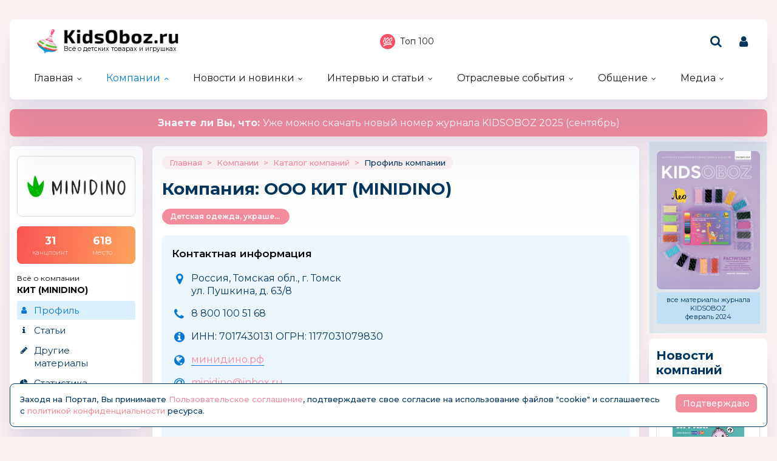

--- FILE ---
content_type: text/html; charset=windows-1251
request_url: https://kidsoboz.ru/firms/?view=829710
body_size: 13341
content:
<!DOCTYPE html>
<html><head>
	<title>КИТ (MINIDINO) - Что же такое МINIDINO? Так ненавязчиво и просто мы назвали свой бренд необычной, но функциональной детской одежды.

Все начиналось...</title>
	<meta http-equiv="content-language" content="ru"/>
	<meta http-equiv="Content-Type" content="text/html; charset=windows-1251"/>
	<meta name="viewport" content="width=device-width, initial-scale=1"/>
	<meta http-equiv="X-UA-Compatible" content="ie=edge"/>
	<meta name="description" content="Что же такое МINIDINO? Так ненавязчиво и просто мы назвали свой бренд необычной, но функциональной детской одежды.  Все начиналось с производства небольшой партии курток-динозавриков в 2016 году, что..." />
	<meta name="keywords" content="" />	
	<meta property="og:title" content="КИТ (MINIDINO) - Что же такое МINIDINO? Так ненавязчиво и просто мы назвали свой бренд необычной, но функциональной детской одежды.  Все начиналось..." />
	<meta property="og:description" content="Что же такое МINIDINO? Так ненавязчиво и просто мы назвали свой бренд необычной, но функциональной детской одежды.  Все начиналось с производства небольшой партии курток-динозавриков в 2016 году, что" />
            <meta property="vk:image"  content="https://kidsoboz.ru/mediatxt.php?type=vk&txt=%CA%C8%D2+%28MINIDINO%29+-+%D7%F2%EE+%E6%E5+%F2%E0%EA%EE%E5+%CCINIDINO%3F+%D2%E0%EA+%ED%E5%ED%E0%E2%FF%E7%F7%E8%E2%EE+%E8+%EF%F0%EE%F1%F2%EE+%EC%FB+%ED%E0%E7%E2%E0%EB%E8+%F1%E2%EE%E9+%E1%F0%E5%ED%E4+%ED%E5%EE%E1%FB%F7%ED%EE%E9%2C+%ED%EE+%F4%F3%ED%EA%F6%E8%EE%ED%E0%EB%FC%ED%EE%E9+%E4%E5%F2%F1%EA%EE%E9+%EE%E4%E5%E6%E4%FB.++%C2%F1%E5+%ED%E0%F7%E8%ED%E0%EB%EE%F1%FC..." />
	
	<meta name="title" content="КИТ (MINIDINO) - Что же такое МINIDINO? Так ненавязчиво и просто мы назвали свой бренд необычной, но функциональной детской одежды.  Все начиналось..." />
	<meta property="og:url" content="https://kidsoboz.ru/firms/?view=829710" />
	<meta property="og:site_name" content="KidsOboz" />
	<meta property="og:type" content="article" />
	<meta property="og:image" content="https://kidsoboz.ru/mediatxt.php?type=img&txt=%CA%C8%D2+%28MINIDINO%29+-+%D7%F2%EE+%E6%E5+%F2%E0%EA%EE%E5+%CCINIDINO%3F+%D2%E0%EA+%ED%E5%ED%E0%E2%FF%E7%F7%E8%E2%EE+%E8+%EF%F0%EE%F1%F2%EE+%EC%FB+%ED%E0%E7%E2%E0%EB%E8+%F1%E2%EE%E9+%E1%F0%E5%ED%E4+%ED%E5%EE%E1%FB%F7%ED%EE%E9%2C+%ED%EE+%F4%F3%ED%EA%F6%E8%EE%ED%E0%EB%FC%ED%EE%E9+%E4%E5%F2%F1%EA%EE%E9+%EE%E4%E5%E6%E4%FB.++%C2%F1%E5+%ED%E0%F7%E8%ED%E0%EB%EE%F1%FC..." /><link rel="https://kidsoboz.ru/mediatxt.php?type=img&txt=%CA%C8%D2+%28MINIDINO%29+-+%D7%F2%EE+%E6%E5+%F2%E0%EA%EE%E5+%CCINIDINO%3F+%D2%E0%EA+%ED%E5%ED%E0%E2%FF%E7%F7%E8%E2%EE+%E8+%EF%F0%EE%F1%F2%EE+%EC%FB+%ED%E0%E7%E2%E0%EB%E8+%F1%E2%EE%E9+%E1%F0%E5%ED%E4+%ED%E5%EE%E1%FB%F7%ED%EE%E9%2C+%ED%EE+%F4%F3%ED%EA%F6%E8%EE%ED%E0%EB%FC%ED%EE%E9+%E4%E5%F2%F1%EA%EE%E9+%EE%E4%E5%E6%E4%FB.++%C2%F1%E5+%ED%E0%F7%E8%ED%E0%EB%EE%F1%FC..."><meta property="og:image:alt" content="https://kidsoboz.ru/mediatxt.php?type=vk&txt=%CA%C8%D2+%28MINIDINO%29+-+%D7%F2%EE+%E6%E5+%F2%E0%EA%EE%E5+%CCINIDINO%3F+%D2%E0%EA+%ED%E5%ED%E0%E2%FF%E7%F7%E8%E2%EE+%E8+%EF%F0%EE%F1%F2%EE+%EC%FB+%ED%E0%E7%E2%E0%EB%E8+%F1%E2%EE%E9+%E1%F0%E5%ED%E4+%ED%E5%EE%E1%FB%F7%ED%EE%E9%2C+%ED%EE+%F4%F3%ED%EA%F6%E8%EE%ED%E0%EB%FC%ED%EE%E9+%E4%E5%F2%F1%EA%EE%E9+%EE%E4%E5%E6%E4%FB.++%C2%F1%E5+%ED%E0%F7%E8%ED%E0%EB%EE%F1%FC..." />
	<meta property="og:image:width" content="1200" />
	<meta property="og:image:height" content="630" />
	
	<meta name="twitter:site" content="@KidsOboz" />
	<meta name="twitter:creator" content="@KidsOboz" />
	<meta name="twitter:description" content="Что же такое МINIDINO? Так ненавязчиво и просто мы назвали свой бренд необычной, но функциональной детской одежды.  Все начиналось с производства небольшой партии курток-динозавриков в 2016 году, что" />
	
	<meta name="twitter:card" content="summary_large_image" />
	<meta name="twitter:image" content="https://kidsoboz.ru/mediatxt.php?type=twitter&txt=%CA%C8%D2+%28MINIDINO%29+-+%D7%F2%EE+%E6%E5+%F2%E0%EA%EE%E5+%CCINIDINO%3F+%D2%E0%EA+%ED%E5%ED%E0%E2%FF%E7%F7%E8%E2%EE+%E8+%EF%F0%EE%F1%F2%EE+%EC%FB+%ED%E0%E7%E2%E0%EB%E8+%F1%E2%EE%E9+%E1%F0%E5%ED%E4+%ED%E5%EE%E1%FB%F7%ED%EE%E9%2C+%ED%EE+%F4%F3%ED%EA%F6%E8%EE%ED%E0%EB%FC%ED%EE%E9+%E4%E5%F2%F1%EA%EE%E9+%EE%E4%E5%E6%E4%FB.++%C2%F1%E5+%ED%E0%F7%E8%ED%E0%EB%EE%F1%FC..." />
	
	<meta itemprop="name" content="КИТ (MINIDINO) - Что же такое МINIDINO? Так ненавязчиво и просто мы назвали свой бренд необычной, но функциональной детской одежды.  Все начиналось...">
    <meta itemprop="description" content="Что же такое МINIDINO? Так ненавязчиво и просто мы назвали свой бренд необычной, но функциональной детской одежды.  Все начиналось с производства небольшой партии курток-динозавриков в 2016 году, что">
	
	<link rel="canonical" href="https://kidsoboz.ru/firms/?view=829710" />
	
	<meta name="theme-color" content="#ff9cac"/>
	<meta name="msapplication-navbutton-color" content="#ff9cac"/>
	<meta name="apple-mobile-web-app-status-bar-style" content="#ff9cac"/>
	
	<link rel="apple-touch-icon" href="https://kidsoboz.ru/favicon.ico">
	<link rel="icon" href="https://kidsoboz.ru/favicon.ico">
	<!--[if IE]><link rel="shortcut icon" href="https://kidsoboz.ru/favicon.ico"><![endif]-->
	<!-- IE10 -->
	<meta name="msapplication-TileColor" content="#2d89ef">
	<meta name="msapplication-TileImage" content="https://kidsoboz.ru/favicon.ico">
	
	
	<link rel="preconnect" href="https://rating.kidsoboz.ru">
	
	<link rel="preconnect" href="https://fonts.googleapis.com">
	<link rel="preconnect" href="https://fonts.gstatic.com" crossorigin>
	<link href="https://fonts.googleapis.com/css2?family=Montserrat:ital,wght@0,400;0,500;0,600;0,700;1,400;1,500;1,600;1,700&display=swap" rel="stylesheet">
	
	<link rel="preload" href="/src/css/fontawesome-6.6.0/webfonts/fa-solid-900.woff2" as="font" crossorigin/>
	<link rel="preload" href="/src/css/fontawesome-6.6.0/css/fontawesome-custom.css" as="style"/><link href="/src/css/fontawesome-6.6.0/css/fontawesome-custom.css" type="text/css" rel="stylesheet"/>
	<link rel="preload" href="/src/css/fontawesome-6.6.0/css/solid.min.css" as="style"/><link href="/src/css/fontawesome-6.6.0/css/solid.min.css" type="text/css" rel="stylesheet"/>
	<link rel="preload" href="/src/css/font-awesome/fonts/fontawesome-webfont.woff2?v=4.7.0" as="font" crossorigin/>
	<link rel="preload" href="/src/css/font-awesome/webfonts/top-100.svg" as="image"/>
	<link rel="preload" href="/src/css/font-awesome/webfonts/analytics-white.svg" as="image"/>
	<link rel="preload" href="/src/css/font-awesome/css/font-awesome.min.css" as="style"/><link href="/src/css/font-awesome/css/font-awesome.min.css" type="text/css" rel="stylesheet"/>
	<link rel="preload" href="/src/css/animated.css?v=26866" as="style"/><link href="/src/css/animated.css?v=26866" type="text/css" rel="stylesheet"/>
	<link rel="preload" href="/src/js/fotorama/fotorama.css?v=17900" as="style"/><link href="/src/js/fotorama/fotorama.css?v=17900" type="text/css" rel="stylesheet"/>
	<link rel="preload" href="/src/css/style-core.css?v=52100" as="style"/><link href="/src/css/style-core.css?v=52100" type="text/css" rel="stylesheet" charset="utf-8"/>
	<link rel="preload" href="/src/css/style.css?v=87978" as="style"/><link href="/src/css/style.css?v=87978" type="text/css" rel="stylesheet" charset="utf-8"/>
	<link rel="preload" href="/src/css/style-oldstyle.css?v=52629" as="style"/><link href="/src/css/style-oldstyle.css?v=52629" type="text/css" rel="stylesheet" charset="utf-8"/>
	
	<link rel="preload" href="/src/js/jquery-migrate-cookie.js" as="script"/><script src="/src/js/jquery-migrate-cookie.js" type="text/javascript"></script><script src="/src/js/golosa.js" type="text/javascript"></script>
	<link rel="preload" href="/src/css/style-2.css?v=3827" as="style"/><link href="/src/css/style-2.css?v=3827" type="text/css" rel="stylesheet"/>
	<script src="/src/js/addForm.js?v=968" type="text/javascript"></script>
	<script src="/src/js/popup.js?v=3241" type="text/javascript"></script>

	<!-- Подключение скрипта для подсчета рейтинга компаний -->
	<link rel='stylesheet' type='text/css' href='/src/js/jqplot/jquery.jqplot.min.css' />
	<!--[if lt IE 9]><script language='javascript' type='text/javascript' src='/src/js/jqplot/excanvas.min.js'></script><![endif]-->
	<script language='javascript' type='text/javascript' src='/src/js/jqplot/jquery.jqplot.min.js'></script>
	<script language='javascript' type='text/javascript' src='/src/js/jqplot/jqplot.highlighter.min.js'></script>
	<script language='javascript' type='text/javascript' src='/src/js/jqplot/jqplot.cursor.min.js'></script>
	<script language='javascript' type='text/javascript' src='/src/js/jqplot/jqplot.dateAxisRenderer.min.js'></script>
	<script language='javascript' type='text/javascript' src='/src/js/jqplot/jqplot.canvasTextRenderer.min.js'></script>
	<script language='javascript' type='text/javascript' src='/src/js/jqplot/jqplot.canvasAxisTickRenderer.min.js'></script>
	
	

	<!-- Подключение 2Gis карт -->
	<script src="https://maps.api.2gis.ru/2.0/loader.js"></script>
	<link href="https://kidsoboz.ru/src/js/2gis/MarkerCluster.css" rel="stylesheet" />
	<link href="https://kidsoboz.ru/src/js/2gis/MarkerCluster.Default.css" rel="stylesheet" />
	<script src="https://kidsoboz.ru/src/js/2gis/cluster_realworld.js"></script>
	<script src="https://kidsoboz.ru/src/js/2gis/2gis_init.js?v=2.1.0.21" type="text/javascript"></script>
	
	<link href="/src/css/style-firm-profile.css" type="text/css" rel="stylesheet"/><link href="/src/css/style-forms-2.css" type="text/css" rel="stylesheet"/>

</head>
<body class="kidsoboz no-login">
	<div class="body-conteiner site_container"><div class="body site_container">
		<div class="ban-cont ban-top"></div>		
		<header class="header-conteiner -conteiner--1">
			<div class="header -list-inline-and-media">
				<div class="header-left">
					<a href="/" class="header-logo">
						Всё о детских товарах и игрушках
					</a>
				</div><div class="header-center media-hide-important">
					<div class="header-icons -list-inline-and-media">
						<a href="/firms/user_top100/" target="_blank"><i class="fa fa-top-100 header-top-100"></i>Топ 100</a>
					</div>
				
				</div><div class="header-right -list-inline-and-media">
					<div class="header-search">
						<form target="_top" action="/search.php" method="get" enctype="multipart/form-data">							
							<button class="header-search-button"><i class="fa fa-search"></i></button>
							<div class="header-search-input-conteiner"><i class="fa fa-close header-search-close"></i><input type="text" name="search" value="" class="header-search-input" placeholder="Поиск по сайту..."></div>
						</form>
					</div>
					<div class="header-user">
						
			<a href="/control/" class="-toggle-class header-user-name" data-closest=".header-user" data-find=".logined-form-conteiner" data-class="act"><i class="fa fa-user header-add-user"></i></a>

			<div class="logined-form-conteiner">
				<i class="-conteiner-close -toggle-class" data-closest=".logined-form-conteiner" data-class="act"></i>

				<div class="-conteiner--1 logined-form -absolute-center-center -max-width-400">
					<i class="fa fa-close -close -toggle-class" data-closest=".logined-form-conteiner" data-class="act"></i>

					<b class="conteiner-title">Вход на портал</b>
					<p>Введите данные для входа на портал</p>
					<div class="form-style">
						<form action="/control/" method="post" enctype="multipart/form-data">
							<input type="hidden" name="aURL" value="/">
							<input type="text" name="login_name" placeholder="Email или login">
							<input type="password" name="login_pwd" placeholder="Пароль">
							<input type="submit" value="Войти" name="enter">
						</form>
					</div>
					<a href="/control/?password=recover">Не можете войти?</a>
					<div class="logined-form-footer">
						<a href="/rules/" class="-button-2">Регистрация компании</a></div>
				</div>
			</div>
		
					</div>
					<div class="media-menu media-show-inline-important">
						<i class="fa fa-bars -toggle-class" data-class="act" data-closest=".header-conteiner" data-find=".menu" data-overflow-hidden="1"></i>
					</div>
				</div>
			</div>
			<nav class="menu">
				<i class="fa fa-close menu-close media-show-important -toggle-class" data-class="act" data-closest=".menu" data-overflow-hidden="1"></i>
				<a href="/" class="header-logo media-show-important">
					Всё о детских товарах и игрушках
				</a>
				<ul><li class="sub"><a href='/' class=''>Главная</a><ul><li><a href='/tm/'>Каталог детских брендов</a></li></ul></li><li class="sub cur"><a href='/firms/' class=''>Компании</a><ul><li class='cur'><a href='/firms/'>Каталог компаний</a></li><li><a href='/firms_new.php'>Новые абоненты</a></li><li><a href='/TopActivity/'>Рейтинг publicity</a></li><li><a href='/firms_rating.php'>Рейтинг компаний</a></li><li><a href='/defaulters/'>Недобросовестные партнеры</a></li></ul></li><li class="sub"><a href='/news.php?grp=6' class=''>Новости и новинки</a><ul><li><a href='/news.php?grp=6'>Новости отрасли</a></li><li><a href='/news.php?grp=1'>Новости компаний</a></li><li><a href='/news.php?grp=4'>Новинки компаний</a></li><li><a href='/news.php?grp=5'>Акции и конкурсы</a></li><li><a href='/news_rating.php'>Рейтинг новостей</a></li><li><a href='https://kidsoboz.ru/news/kidsoboz2018/'>Журнал KIDSOBOZ</a></li></ul></li><li class="sub"><a href='https://kidsoboz.ru/article.php?grp=1' class=''>Интервью и статьи</a><ul><li><a href='https://kidsoboz.ru/article.php?grp=2'>Актуальный разговор</a></li><li><a href='https://kidsoboz.ru/article.php?grp=1'>Статьи</a></li></ul></li><li class="sub"><a href='/expo/' class=''>Отраслевые события</a><ul><li><a href='/expo/'>Предстоящие события</a></li><li><a href='/expo/pastevents/'>Прошедшие события</a></li></ul></li><li class="sub"><a href='/talks.php' class=''>Общение</a><ul><li><a href='/talks.php'>Форум</a></li><li><a href='/expert/'>Эксперты</a></li><li><a href='/blog.php'>Блоги</a></li><li><a href='/birthday.php'>Именинники</a></li></ul></li><li class="sub"><a href='/tv/' class=''>Медиа</a><ul><li><a href='/tv/'>Кидзобоз-ТВ</a></li><li><a href='/art/853597/'>Наш журнал</a></li></ul></li></ul><div class="header-icons menu-icons media-show-important"><a href="/firms/user_top100/" target="_blank"><i class="fa fa-top-100 header-top-100"></i>Топ 100</a></div><div class="header-admin-tel media-show-important"><a href="tel:89036732209">+7 903 673-22-09</a>
<div><a href="mailto:oleg.safronov@kidsoboz.ru">администратор портала</a></div></div>
			</nav>
		</header>
		
		<div class="important-text-slider -conteiner--2"><ul class="-list-inline-and-media"><li class="act"><span><a href='https://kanzoboz.ru/data/uploads/ALL_MAGAZINE/KIDSOBOZ_Magazine_2025.pdf'><b>Знаете ли Вы, что: </b> Уже можно скачать новый номер журнала KIDSOBOZ 2025 (сентябрь)</a></span></li></ul></div>
		<main>
			<div class="main -list-inline secondary user-inited"><div class="left leftright"><div class="-conteiner--1 firm-menu-conteiner"><div class="firm-menu-block"><!-- Obj Menu --><div class="firm-menu-logo-conteiner"><a href='/firms/?view=829710' class="firm-logo -img-contain"style="background-image: url(/data/images/829710.png); background-color: #fff"></a></div><a href='/firms_rating.php?rate=829710' class="firm-points-conteiner -cnt--2i"><div class="firm-points-cnt"><b>31</b><div>канцпоинт</div></div><div class="firm-points-pos"><b>618</b><div>место</div></div></a><div class='firm-menu-name'><a href='/firms/?view=829710'><div>Всё о компании</div><b>КИТ (MINIDINO)</b></a></div><div class='menu_tm'><div class='tm_prof cur'><b>&nbsp;</b><a href='/firms/?view=829710'>Профиль</a></div><div class='tm_arti'><b>&nbsp;</b><a href='/firms/?article=829710&grp=1'>Статьи</a></div><div class='tm_nonews'><b>&nbsp;</b><a href='/firms/?news=829710&nogrp'>Другие материалы</a></div><div class='tm_stat'><b>&nbsp;</b><a href='/firms_rating.php?rate=829710'>Статистика<span>(31 Kidsпоинтов)</span></a></div><div class='tm_cont'><b>&nbsp;</b><a href='/firms/?contacts=829710'>Контакты</a></div></div></div><i class="menu_tm-show -chevron-down-button fa fa-chevron-down -toggle-class media-show" data-class="-show" data-closest=".firm-menu-conteiner"></i></div><div class="-conteiner--1"><div class="items-list-conteiner photo-list -slider-ajax" data-url="/api-get-block/?get-gallery-rand&limit=1" data-pages-max=""><b class="conteiner-title">Случайное KidsФото</b><div class="-slider-conteiner"><ul class="items-list -list"><li><a href='/firms/kidsoboz/photos/368/#heaa7450f86204dd0a19b0181e2b7744e'><i class="-img -data-bg-img" data-bg-img="/data/firms_img_groups/1/368/n/th/15397_thhhh.jpg" title="Выставка &quot;Мир Детства-2025&quot;"><i class="-img-contain -data-bg-img" data-bg-img="/data/firms_img_groups/1/368/n/th/15397_thhhh.jpg"></i><span class="-img-contain -data-bg-img" data-bg-img="https://kidsoboz.ru/data/images/1_th.png" title="KidsOboz.ru"></span></i><div><b title="Выставка &quot;Мир Детства-2025&quot;">Выставка "Мир Детства-2025"</b></div></a></li></ul></div><div class="-pages -slider-pn -bottom"><i class="fa fa-angle-left -button -prev" title="Показать предыдущие"></i><i class="fa fa-angle-right -button -next" title="Показать ещё"></i></div></div></div><div class="-conteiner--1"><div class="items-list-conteiner -pages-top -slider-ajax -slider-tabs tm-slider -hide-center-tabs -pn-bottom"><div class="-slider-pages-conteiner -list-inline -row-3 "><div class="left"><a href='/tm/' class="conteiner-title">Торговые марки</a></div><div class="center"><div class="-buttons-slider -slider-tabs-list"><span class="-tab -tab-1 cur" data-tab="1" data-url="">Канцелярские торговые марки</span></div></div><div class="right media-hide-important"><div class="-pages -slider-pn"><i class="fa fa-angle-left -button -prev" title="Показать предыдущие"></i><i class="fa fa-angle-right -button -next" title="Показать ещё"></i></div></div></div><div class="-slider-conteiner-tabs"><div class="-slider-conteiner -tab -tab-1 cur"><ul class="discount-list tm-list items-list -list-inline -cnt-1"><li><a href='/tm/?id=487632'><i class="-img -data-bg-img" data-bg-img="/data/images/487632.jpg" title="Pintoo"><i class="-img-contain -data-bg-img" data-bg-img="/data/images/487632.jpg"></i></i><div><b title="Pintoo">Pintoo</b></div></a></li><li><a href='/tm/?id=487562'><i class="-img -data-bg-img" data-bg-img="/data/images/487562.jpg" title="Makin’s"><i class="-img-contain -data-bg-img" data-bg-img="/data/images/487562.jpg"></i></i><div><b title="Makin’s">Makin’s</b></div></a></li></ul><ul class="discount-list tm-list items-list -list-inline -cnt-1"><li><a href='/tm/?id=487692'><i class="-img -data-bg-img" data-bg-img="/data/images/487692.jpg" title="BOMBUS"><i class="-img-contain -data-bg-img" data-bg-img="/data/images/487692.jpg"></i></i><div><b title="BOMBUS">BOMBUS</b><div>Россия</div></div></a></li><li><a href='/tm/?id=487657'><i class="-img -data-bg-img" data-bg-img="/data/images/487657.jpg" title="Краснокамская игрушка"><i class="-img-contain -data-bg-img" data-bg-img="/data/images/487657.jpg"></i></i><div><b title="Краснокамская игрушка">Краснокамская игрушка</b></div></a></li></ul><ul class="discount-list tm-list items-list -list-inline -cnt-1"><li><a href='/tm/?id=487314'><i class="-img -data-bg-img" data-bg-img="/data/images/487314.jpg" title="PEPPY®"><i class="-img-contain -data-bg-img" data-bg-img="/data/images/487314.jpg"></i></i><div><b title="PEPPY®">PEPPY®</b><div>Китай</div></div></a></li><li><a href='/tm/?id=487880'><i class="-img -data-bg-img" data-bg-img="/data/images/487880.gif" title="LittleLife"><i class="-img-contain -data-bg-img" data-bg-img="/data/images/487880.gif"></i></i><div><b title="LittleLife">LittleLife</b><div>Великобритания</div></div></a></li></ul><ul class="discount-list tm-list items-list -list-inline -cnt-1"><li><a href='/tm/?id=487393'><i class="-img -data-bg-img" data-bg-img="/data/images/487393.jpg" title="Constructive Eating"><i class="-img-contain -data-bg-img" data-bg-img="/data/images/487393.jpg"></i></i><div><b title="Constructive Eating">Constructive Eating</b></div></a></li><li><a href='/tm/?id=487666'><i class="-img -data-bg-img" data-bg-img="/data/images/487666.jpg" title="ТПК «Пчёлка»"><i class="-img-contain -data-bg-img" data-bg-img="/data/images/487666.jpg"></i></i><div><b title="ТПК «Пчёлка»">ТПК «Пчёлка»</b></div></a></li></ul><ul class="discount-list tm-list items-list -list-inline -cnt-1"><li><a href='/tm/?id=487226'><i class="-img -data-bg-img" data-bg-img="/data/images/487226.jpg" title="Arsenal"><i class="-img-contain -data-bg-img" data-bg-img="/data/images/487226.jpg"></i></i><div><b title="Arsenal">Arsenal</b></div></a></li><li><a href='/tm/?id=487434'><i class="-img -data-bg-img" data-bg-img="/data/images/487434.jpg" title="Juda Toys Industrial Co.,Ltd"><i class="-img-contain -data-bg-img" data-bg-img="/data/images/487434.jpg"></i></i><div><b title="Juda Toys Industrial Co.,Ltd">Juda Toys Industrial Co.,Ltd</b></div></a></li></ul><ul class="discount-list tm-list items-list -list-inline -cnt-1"><li><a href='/tm/?id=502205'><i class="-img -data-bg-img" data-bg-img="/data/images/502205.png" title="IZIPIZI"><i class="-img-contain -data-bg-img" data-bg-img="/data/images/502205.png"></i></i><div><b title="IZIPIZI">IZIPIZI</b><div>Франция</div></div></a></li><li><a href='/tm/?id=487515'><i class="-img -data-bg-img" data-bg-img="/data/images/487515.jpg" title="KARLSBACH"><i class="-img-contain -data-bg-img" data-bg-img="/data/images/487515.jpg"></i></i><div><b title="KARLSBACH">KARLSBACH</b></div></a></li></ul><ul class="discount-list tm-list items-list -list-inline -cnt-1"><li><a href='/tm/?id=487540'><i class="-img -data-bg-img" data-bg-img="/data/images/487540.jpg" title="Fortuna Game Equipment"><i class="-img-contain -data-bg-img" data-bg-img="/data/images/487540.jpg"></i></i><div><b title="Fortuna Game Equipment">Fortuna Game Equipment</b></div></a></li><li><a href='/tm/?id=487702'><i class="-img -data-bg-img" data-bg-img="/data/images/487702.jpg" title="Красная звезда"><i class="-img-contain -data-bg-img" data-bg-img="/data/images/487702.jpg"></i></i><div><b title="Красная звезда">Красная звезда</b></div></a></li></ul><ul class="discount-list tm-list items-list -list-inline -cnt-1"><li><a href='/tm/?id=499292'><i class="-img -data-bg-img" data-bg-img="/data/images/499292.png" title="Смешарики. Легенда о Золотом Драконе"><i class="-img-contain -data-bg-img" data-bg-img="/data/images/499292.png"></i></i><div><b title="Смешарики. Легенда о Золотом Драконе">Смешарики. Легенда о Золотом Драконе</b><div>Россия</div></div></a></li><li><a href='/tm/?id=765024'><i class="-img -data-bg-img" data-bg-img="/data/images/765024.png" title="Дракошия"><i class="-img-contain -data-bg-img" data-bg-img="/data/images/765024.png"></i></i><div><b title="Дракошия">Дракошия</b><div>Россия</div></div></a></li></ul><ul class="discount-list tm-list items-list -list-inline -cnt-1"><li><a href='/tm/?id=487552'><i class="-img -data-bg-img" data-bg-img="/data/images/487552.jpg" title="SWEET ORNAMENT"><i class="-img-contain -data-bg-img" data-bg-img="/data/images/487552.jpg"></i></i><div><b title="SWEET ORNAMENT">SWEET ORNAMENT</b></div></a></li><li><a href='/tm/?id=487556'><i class="-img -data-bg-img" data-bg-img="/data/images/487556.jpg" title="ComfortBaby"><i class="-img-contain -data-bg-img" data-bg-img="/data/images/487556.jpg"></i></i><div><b title="ComfortBaby">ComfortBaby</b></div></a></li></ul><ul class="discount-list tm-list items-list -list-inline -cnt-1"><li><a href='/tm/?id=487396'><i class="-img -data-bg-img" data-bg-img="/data/images/487396.jpg" title="Make My Day"><i class="-img-contain -data-bg-img" data-bg-img="/data/images/487396.jpg"></i></i><div><b title="Make My Day">Make My Day</b><div>США</div></div></a></li><li><a href='/tm/?id=487301'><i class="-img -data-bg-img" data-bg-img="/data/images/487301.jpg" title="Disney"><i class="-img-contain -data-bg-img" data-bg-img="/data/images/487301.jpg"></i></i><div><b title="Disney">Disney</b></div></a></li></ul></div></div><div class="-pages -slider-pn -slider-pn-botton media-show"><i class="fa fa-angle-left -button -prev" title="Показать предыдущие"></i><i class="fa fa-angle-right -button -next" title="Показать ещё"></i></div></div></div><div><table cellpadding='0' cellspacing='0' width='100%' border='0' style='padding-bottom: 5px;'><tr><td valign='top'><a href='https://kidsoboz.ru/special.php' class='stitle'>Спецпредложения</a></td></tr></table>
<table border='0' cellspacing='0' cellpadding='1' align='center'>
<tr><td valign='top' width='22%' align='center'><table border='0' cellspacing='0' cellpadding='0'>
<tr><td height='156' align='center' class='rec_nt' valign='top'><table border='0' cellspacing='0' cellpadding='0' width='100%'>
<tr><td align='center'><a href='https://kidsoboz.ru/special.php?view=66424' class='mtxt' title='Светильник-раскраска,' style='text-decoration:none; font-weight:normal; outline:none;' onfocus='this.blur()'>Светильник-раскраска,</a></td></tr><tr><td align='center' height='126'><div style='position:relative; height:0px; width:120px; top:0px; z-index:10;' align='right'><a href='https://kidsoboz.ru/special.php?view=66424' class='mtxt' title='Светильник-раскраска,' style='text-decoration:none; font-weight:normal; outline:none;' onfocus='this.blur()'><IMG src="https://kidsoboz.ru/data/images/746_thh" width="50" height="50" border=0 alt="Светильник-раскраска," title="Светильник-раскраска,"></a></div><a href='https://kidsoboz.ru/special.php?view=66424' class='mtxt' title='Светильник-раскраска,' style='text-decoration:none; font-weight:normal; outline:none;' onfocus='this.blur()'><IMG src="https://kidsoboz.ru/data/images/trade/66424_thh.jpg" width="120" height="120" border=0 alt="Светильник-раскраска," title="Светильник-раскраска,"></a></td></tr><tr><td align='center'><a href='https://kidsoboz.ru/special.php?view=66424' class='mtxt' title='Светильник-раскраска,' style='text-decoration:none; font-weight:normal; outline:none;' onfocus='this.blur()'>693 РУБ</a></td></tr><tr><td align='center'></td></tr></table></td></tr></table></td>
</tr><tr><td valign='top' width='22%' align='center'><table border='0' cellspacing='0' cellpadding='0'>
<tr><td height='156' align='center' class='rec_nt' valign='top'><table border='0' cellspacing='0' cellpadding='0' width='100%'>
<tr><td align='center'><a href='https://kidsoboz.ru/special.php?view=66418' class='mtxt' title='Акварельная краска под' style='text-decoration:none; font-weight:normal; outline:none;' onfocus='this.blur()'>Акварельная краска под</a></td></tr><tr><td align='center' height='126'><div style='position:relative; height:0px; width:120px; top:0px; z-index:10;' align='right'><a href='https://kidsoboz.ru/special.php?view=66418' class='mtxt' title='Акварельная краска под' style='text-decoration:none; font-weight:normal; outline:none;' onfocus='this.blur()'><IMG src="https://kidsoboz.ru/data/images/494371_thh" width="50" height="22" border=0 alt="Акварельная краска под" title="Акварельная краска под"></a></div><a href='https://kidsoboz.ru/special.php?view=66418' class='mtxt' title='Акварельная краска под' style='text-decoration:none; font-weight:normal; outline:none;' onfocus='this.blur()'><IMG src="https://kidsoboz.ru/data/images/trade/66418_thh.jpg" width="108" height="120" border=0 alt="Акварельная краска под" title="Акварельная краска под"></a></td></tr><tr><td align='center'><a href='https://kidsoboz.ru/special.php?view=66418' class='mtxt' title='Акварельная краска под' style='text-decoration:none; font-weight:normal; outline:none;' onfocus='this.blur()'>звоните</a></td></tr><tr><td align='center'></td></tr></table></td></tr></table></td>
</tr><tr><td valign='top' width='22%' align='center'><table border='0' cellspacing='0' cellpadding='0'>
<tr><td height='156' align='center' class='rec_nt' valign='top'><table border='0' cellspacing='0' cellpadding='0' width='100%'>
<tr><td align='center'><a href='https://kidsoboz.ru/special.php?view=66433' class='mtxt' title='BOOMЦена: Летние' style='text-decoration:none; font-weight:normal; outline:none;' onfocus='this.blur()'>BOOMЦена: Летние</a></td></tr><tr><td align='center' height='126'><div style='position:relative; height:0px; width:120px; top:0px; z-index:10;' align='right'><a href='https://kidsoboz.ru/special.php?view=66433' class='mtxt' title='BOOMЦена: Летние' style='text-decoration:none; font-weight:normal; outline:none;' onfocus='this.blur()'><IMG src="https://kidsoboz.ru/data/images/830683_thh" width="50" height="50" border=0 alt="BOOMЦена: Летние" title="BOOMЦена: Летние"></a></div><a href='https://kidsoboz.ru/special.php?view=66433' class='mtxt' title='BOOMЦена: Летние' style='text-decoration:none; font-weight:normal; outline:none;' onfocus='this.blur()'><IMG src="https://kidsoboz.ru/data/images/trade/66433_thh.png" width="120" height="120" border=0 alt="BOOMЦена: Летние" title="BOOMЦена: Летние"></a></td></tr><tr><td align='center'><a href='https://kidsoboz.ru/special.php?view=66433' class='mtxt' title='BOOMЦена: Летние' style='text-decoration:none; font-weight:normal; outline:none;' onfocus='this.blur()'>199 РУБ</a></td></tr><tr><td align='center'></td></tr></table></td></tr></table></td>
</tr></table>
</div><div class="-conteiner--1"><div class="items-list-conteiner -slider-ajax -slider-tabs rating-tabs -style-2 -mini"><div class="-slider-pages-conteiner -list-inline"><div class="left"><b class="conteiner-title">Рейтинг</b></div><div class="right"><a href='/firms_rating.php'>kids-поинты</a><a href='/rating.php' class="-hide">посещений</a></div></div><div class="-buttons-slider -slider-tabs-list -slide-move-deact"><span class="-tab -tab-1 cur -toggle-class" data-tab="1" data-url="" data-closest=".items-list-conteiner" data-find=".-slider-pages-conteiner > .right > a" data-class="-hide">Компаний</span><span class="-tab -tab-2 -toggle-class" data-tab="2" data-url="" data-closest=".items-list-conteiner" data-find=".-slider-pages-conteiner > .right > a" data-class="-hide">Kidsсайтов</span></div><div class="-slider-conteiner-tabs"><div class="-slider-conteiner -tab -tab-1 cur"><ul class="rating-point-list -list"><li><a href='https://kidsoboz.ru/firms_rating.php?rate=486603'><span>1</span><span>Феникс+</span><span>326.00</span><span><i class="-down"></i></span></a></li><li><a href='https://kidsoboz.ru/firms_rating.php?rate=684508'><span>2</span><span>Издательство «Творческий Центр Сфера»</span><span>323.00</span><span><i class="-up"></i></span></a></li><li><a href='https://kidsoboz.ru/firms_rating.php?rate=485212'><span>3</span><span>Группа компаний «Рики»</span><span>307.00</span><span><i class="-up"></i></span></a></li><li><a href='https://kidsoboz.ru/firms_rating.php?rate=652759'><span>4</span><span>ЯРКО</span><span>286.00</span><span><i class="-down"></i></span></a></li><li><a href='https://kidsoboz.ru/firms_rating.php?rate=485083'><span>5</span><span>ВЕСНА</span><span>267.00</span><span><i class="-down"></i></span></a></li><li><a href='https://kidsoboz.ru/firms_rating.php?rate=489009'><span>6</span><span>Союзмультфильм, Киностудия</span><span>244.00</span><span><i class="-up"></i></span></a></li><li><a href='https://kidsoboz.ru/firms_rating.php?rate=484924'><span>7</span><span>Гранд Экспо</span><span>233.00</span><span><i class="-down"></i></span></a></li><li><a href='https://kidsoboz.ru/firms_rating.php?rate=805285'><span>8</span><span>Бангли</span><span>225.00</span><span><i class="-minus"></i></span></a></li><li><a href='https://kidsoboz.ru/firms_rating.php?rate=486456'><span>9</span><span>ЭКСПОЦЕНТР</span><span>212.80</span><span><i class="-down"></i></span></a></li><li><a href='https://kidsoboz.ru/firms_rating.php?rate=480685'><span>10</span><span>"ФК "ФОРУМ"</span><span>212.00</span><span><i class="-down"></i></span></a></li><li><a href='https://kidsoboz.ru/firms_rating.php?rate=489309'><span>11</span><span>РОКСИ (Roxy-Kids)</span><span>190.00</span><span><i class="-up"></i></span></a></li><li><a href='https://kidsoboz.ru/firms_rating.php?rate=491654'><span>12</span><span>MERLION</span><span>189.00</span><span><i class="-down"></i></span></a></li><li><a href='https://kidsoboz.ru/firms_rating.php?rate=488827'><span>13</span><span>Профессиональные выставки</span><span>187.00</span><span><i class="-down"></i></span></a></li><li><a href='https://kidsoboz.ru/firms_rating.php?rate=1183'><span>14</span><span>Я РАСТУ ТОЙЗ</span><span>186.00</span><span><i class="-minus"></i></span></a></li><li><a href='https://kidsoboz.ru/firms_rating.php?rate=485163'><span>15</span><span>Мельница, лицензионное агентство</span><span>184.00</span><span><i class="-minus"></i></span></a></li><li><a href='https://kidsoboz.ru/firms_rating.php?rate=667'><span>16</span><span>Десятое Королевство</span><span>178.00</span><span><i class="-down"></i></span></a></li><li><a href='https://kidsoboz.ru/firms_rating.php?rate=489177'><span>17</span><span>Рельеф-Центр</span><span>176.00</span><span><i class="-up"></i></span></a></li><li><a href='https://kidsoboz.ru/firms_rating.php?rate=488875'><span>18</span><span>Сервис Торг</span><span>172.00</span><span><i class="-minus"></i></span></a></li><li><a href='https://kidsoboz.ru/firms_rating.php?rate=500389'><span>19</span><span>ТМ G&#8242;n’K (Ариадна-96)</span><span>168.00</span><span><i class="-down"></i></span></a></li><li><a href='https://kidsoboz.ru/firms_rating.php?rate=494969'><span>20</span><span>Babymafia (Дипримо)</span><span>168.00</span><span><i class="-down"></i></span></a></li></ul><a href='/firms_rating.php' class="-button -mt16 -w100p">Смотреть все</a></div><div class="-slider-conteiner -tab -tab-2"><ul class="rating-look-list -list"><li><a href='/rating.php#firm486603'><span>1</span><span>Феникс+</span><span><b>540</b></span></a></li></ul><a href='/rating.php' class="-button -mt16 -w100p">Смотреть все</a></div></div></div></div></div><div class="center"><div class="-conteiner--0"><div class="firm-view firm-view-conteiner firm-profile-conteiner"><div class="-conteiner--1"><div class='title_path'><a href='/'>Главная</a><span>></span><a href='/firms/'>Компании</a><span>></span><a href='/firms/'>Каталог компаний</a><span>></span>Профиль компании</div><h1>Компания: ООО КИТ (MINIDINO)</h1><div class='firm-profile'><ul><li><a href='/firms/?grp=4' title="Детская одежда, украшения и аксессуары">Детская одежда, украшения и аксессуары</a></li></ul></div><div class="firm-profile-contacts -conteiner-1"><h4>Контактная информация</h4><ul class="firm-contacts"><li><i class="fa fa-map-marker"></i><span>Россия, Томская обл., г. Томск<br />ул. Пушкина, д. 63/8</span></li><li><i class="fa fa-phone"></i><span>8 800 100 51 68</span></li><li><i class="fa fa-info-circle"></i><span>ИНН: 7017430131 ОГРН: 1177031079830</span></li><li><i class="fa fa-globe"></i><span><a href='https://kidsoboz.ru/jump.php?addutm=aboutfirm&to=минидино.рф' target='_blank'>минидино.рф</a></span></li><li><i class="fa fa-at"></i><span><SCRIPT language=JavaScript>
<!--
document.write(
'<A href="mailto:minidino'+'@'+'inbox.ru">'
);
//-->
</SCRIPT><SCRIPT language=JavaScript>
<!--
document.write(
'minidino'+'@'+'inbox.ru'
);
//-->
</SCRIPT></A></span></li><li class="firm-social"><a href='vk.com/minidino_brand' class='fa fa-vk' target='_blank'></a><a href='t.me/minidino_brand' class='fa fa-telegram' target='_blank'></a></li><a href='/html2pdf.php?getfirms=829710' target='_blank' class='-button-1 fm-button-link-2'><i class="fa fa-file-pdf-o"></i>Карточка компании в PDF</a></ul></div></div><div class="-conteiner--5"><h4>Описание компании <a href='/firms/?view=829710'>ООО КИТ (MINIDINO)</a></h4><div class="hide-p-text"><div>Что же такое МINIDINO? Так ненавязчиво и просто мы назвали свой бренд необычной, но функциональной детской одежды.<br />
<br />
Все начиналось с производства небольшой партии курток-динозавриков в 2016 году, что и послужило для названия бренда.<br />
<br />
Вдохновленные своими детьми, а значит с огромной любовью, мы, три молодые мамы из города Томска, создаем для Вас исключительно оригинальную, стильную, но при этом практичную и качественную одежду по демократичным ценам.<br />
<br />
НАШИ ПРИНЦИПЫ:<br />
<br />
1. Контроль качества<br />
Перед тем, как запустить новое изделие в производство, мы тщательно тестируем его на качество и износостойкость. Для этого мы отшиваем небольшую партию изделий, которую носят 1-2 сезона наши собственные дети. Если изделия прошли все испытания в течение носки, то их вводят в производство и готовят к продаже.<br />
<br />
2. Современный подход к одежде<br />
В XXI веке для хороших теплопроводных функций демисезонных и зимних изделий уже не обязательно использовать объемную ткань и тяжелый утеплитель. В своих изделиях мы используем инновационные материалы, которые хорошо греют, не выпускают тепло наружу и при этом, мало весят. Такие изделия очень комфортно носить детям всех возрастов.<br />
<br />
3. Большой ассортимент<br />
Ежедневно на наших производственных площадках отшивается около 250 изделий одежды, среди которых верхняя одежда, трикотаж и аксессуары. Мы отшиваем изделия на все четыре сезона года для детей и взрослых.<br />
<br />
4. Любим каждого дино-поклонника<br />
Мы ценим каждого покупателя и очень внимательно прислушиваемся к предложениям и новшествам. Обратная связь наших маленьких и больших поклонников помогает нам расти, развиваться и становиться еще лучше! За последний год мы провели более 35 мероприятий оффлайн, где общались и взаимодействовали с нашими покупателями.<br />
<br />
5. Знаем толк в теплой одежде<br />
Мы живем в Сибири. В нашем регионе холодно 9 месяцев в году и мы знаем толк в теплой верхней одежде! Наши покупатели знают - выбирая одежду нашего бренда, вы обеспечиваете своему ребенку теплую зиму!</div><div class="hide-p-block"><i class="fa fa-chevron-down -toggle-class" data-class="-show" data-closest=".hide-p-text"></i></div></div></div></div></div></div><div class="right leftright"><div style='background:#E1E6EB; padding:5px; border:1px solid #eaf2fd;'><div  class='body_center articles-block' ><div class="art-block-type-1"><div align='center' class='art-images-block'><span class='art-img'><table cellspacing=0 cellpadding=0 border=0  style='margin:20px 5px;margin:10px 0;'><TR><TD><a rel="nofollow" href='https://kidsoboz.ru/news/vse_materialyi_jurnala_KIDSOBOZ_2024_dostupnyi_chitatelyam_v_vide_WEB_verstki_i_v_formate_PDF/' class='art-img-align-0' ><img src='/data/images/article/41/876241_f20b8_th.jpg' id='img-876241-f20b8' width=170 height=228 alt="KIDSOBOZ 2024" title="KIDSOBOZ 2024" border='0' /></a></TD></TR><TR><TD class='small art-img-descr-bottom' align='center' bgcolor='#C2DFF4'><div style='margin:5px;max-width:170px'>все материалы журнала<br>KIDSOBOZ<br>февраль 2024</div></TD></TR></table></span></div></div></div></div><div class="-conteiner--1"><a href='/news.php?grp=1' class='stitle'>Новости компаний</a><ul class="list-img-name-data -ul_li"><li><a href='/news/v_moskve_sostoitsya_pervyiy_interaktivnyiy_kontsert_malyishariki_slushay_smotri_igray/' title="В Москве состоится первый интерактивный концерт «Малышарики: слушай, смотри, играй!»"><i style="background-image:url(/data/images/884078_thhh.png)"></i><b>В Москве состоится первый интерактивный концерт...</b></a><div><b>22.01.2026</b><span> &nbsp; <i class="fa-solid fa-eye"title="Просмотров 71"></i> 71<div class='likeds-log-mini'></div></span></div></li><li><a href='/news/delovaya_programma_CJF_detskaya_moda_2026_vesna/' title="Деловая программа CJF – ДЕТСКАЯ МОДА-2026. ВЕСНА"><i style="background-image:url(/data/images/884076_thhh.jpg)"></i><b>Деловая программа CJF – ДЕТСКАЯ МОДА-2026. ВЕСНА</b></a><div><b>22.01.2026</b><span> &nbsp; <i class="fa-solid fa-eye"title="Просмотров 77"></i> 77<div class='likeds-log-mini'></div></span></div></li><li><a href='/news/gruppa_ilim_ofitsialnyiy_partner_vyistavki_skrepka_ekspo/' title="Группа «Илим» — официальный партнер выставки Скрепка Экспо"><i style="background-image:url(/data/images/884060_thhh.jpg)"></i><b>Группа «Илим» — официальный партнер выставки...</b></a><div><b>22.01.2026</b><span> &nbsp; <i class="fa-solid fa-eye"title="Просмотров 72"></i> 72<div class='likeds-log-mini'></div></span></div></li></ul></div><div class="-conteiner--2"><div class="chuvak"><a href='/article/gruppa_ilim_ostaetsya_bezuslovnyim_liderom_tsellyulozno_bumajnoy_otrasli_rossii/' class="conteiner-title"><b>Владимир Шошин</b><span>АО «Группа «Илим»</span><i class="-img-contain -data-bg-img" data-bg-img="/data/chuvak2/img_373_49b9382.png"></i><div class="-break-word">Группа «Илим» остается безусловным лидером целлюлозно-бумажной отрасли России</div></a></div></div><div class="-conteiner--1"><div class="list-style-1"><div><a href='/expo/494017/' class='stitle'><div class="-name" title="Spielwarenmesse International Toy Fair">Spielwarenmesse International Toy Fair</div><div class="-descr">30&nbsp;января - 3&nbsp;февраля 2019</div><br /><b>Участники:</b></a></div><a href='/firms/?virtual_stend=485066&expo_id=494017' style="background-image:url(https://kidsoboz.ru/data/images/485066.jpg);"></a><a href='/firms/?virtual_stend=492103&expo_id=494017' style="background-image:url(https://kidsoboz.ru/data/images/492103_th.png);"></a><a href='/firms/?virtual_stend=497038&expo_id=494017' style="background-image:url(https://kidsoboz.ru/data/images/497038_th.png);"></a><a href='/firms/?virtual_stend=708&expo_id=494017' style="background-image:url(https://kidsoboz.ru/data/images/708_th.png);"></a><a href='/firms/?virtual_stend=485244&expo_id=494017' style="background-image:url(https://kidsoboz.ru/data/images/485244_th.jpg);"></a><a href='/firms/?virtual_stend=488049&expo_id=494017' style="background-image:url(https://kidsoboz.ru/data/images/488049_th.jpg);"></a></div></div><div class="-conteiner--1"><div class="items-list-conteiner photo-list -slider-ajax" data-url="/api-get-block/?get-gallery-rand&limit=1" data-pages-max=""><b class="conteiner-title">Случайное KidsФото</b><div class="-slider-conteiner"><ul class="items-list -list"><li><a href='/firms/kidsoboz/photos/368/#h8cf136b2add486076deb88b1df834b73'><i class="-img -data-bg-img" data-bg-img="/data/firms_img_groups/1/368/n/th/15398_thhhh.jpg" title="Выставка &quot;Мир Детства-2025&quot;"><i class="-img-contain -data-bg-img" data-bg-img="/data/firms_img_groups/1/368/n/th/15398_thhhh.jpg"></i><span class="-img-contain -data-bg-img" data-bg-img="https://kidsoboz.ru/data/images/1_th.png" title="KidsOboz.ru"></span></i><div><b title="Выставка &quot;Мир Детства-2025&quot;">Выставка "Мир Детства-2025"</b></div></a></li></ul></div><div class="-pages -slider-pn -bottom"><i class="fa fa-angle-left -button -prev" title="Показать предыдущие"></i><i class="fa fa-angle-right -button -next" title="Показать ещё"></i></div></div></div><div class="-conteiner--1"><a href='/news.php' class='stitle'>Материалы портала</a><ul class="list-img-name-data -ul_li"><li><a href='/news/v_moskve_sostoitsya_pervyiy_interaktivnyiy_kontsert_malyishariki_slushay_smotri_igray/' title="В Москве состоится первый интерактивный концерт «Малышарики: слушай, смотри, играй!»"><i style="background-image:url(/data/images/884078_thhh.png)"></i><b>В Москве состоится первый интерактивный концерт...</b></a><div><b>22.01.2026</b><span> &nbsp; <i class="fa-solid fa-eye"title="Просмотров 71"></i> 71<div class='likeds-log-mini'></div></span></div></li><li><a href='/news/delovaya_programma_CJF_detskaya_moda_2026_vesna/' title="Деловая программа CJF – ДЕТСКАЯ МОДА-2026. ВЕСНА"><i style="background-image:url(/data/images/884076_thhh.jpg)"></i><b>Деловая программа CJF – ДЕТСКАЯ МОДА-2026. ВЕСНА</b></a><div><b>22.01.2026</b><span> &nbsp; <i class="fa-solid fa-eye"title="Просмотров 77"></i> 77<div class='likeds-log-mini'></div></span></div></li><li><a href='/news/govorim_o_glavnom_gotovyiy_sbornik_dlya_vospitaniya_u_doshkolnikov_lyubvi_k_rodine/' title="Говорим о главном: готовый сборник для воспитания у дошкольников любви к Родине"><i style="background-image:url(/data/images/884074_thhh.jpg)"></i><b>Говорим о главном: готовый сборник для воспитания...</b></a><div><b>22.01.2026</b><span> &nbsp; <i class="fa-solid fa-eye-slash"title="Просмотров 4"></i> 4<div class='likeds-log-mini'></div></span></div></li></ul></div><div class="-conteiner--1"><a href='/article.php?grp=1' class='stitle'>Статьи, интервью</a><ul class="list-img-name-data -ul_li"><li><a href='/article/kak_igrat_s_rebnkom_v_novogodnie_kanikulyi_idei_dlya_doma_i_ulitsyi/' title="Как играть с ребёнком в новогодние каникулы: идеи для дома и улицы"><i style="background-image:url(/data/images/883956_thhh.jpg)"></i><b>Как играть с ребёнком в новогодние каникулы: идеи...</b></a><div><b>25.12.2025</b><span> &nbsp; <i class="fa-solid fa-eye"title="Просмотров 166"></i> 166<div class='likeds-log-mini'><div class='likeds-conteiner'><div class="likeds"><i class="fa-solid fa-thumbs-up -thumbs-up" date-sum="1" title="Нравится: 1"></i></div><div class='likeds-cnt' title='Оценили: 1 человек'>1</div></div></div></span></div></li><li><a href='/article/poleznyiy_novogodniy_podarok_i_pomoschnik_dlya_mamyi/' title="Полезный новогодний подарок и помощник для мамы"><i style="background-image:url(/data/images/883878_thhh.png)"></i><b>Полезный новогодний подарок и помощник для мамы</b></a><div><b>15.12.2025</b><span> &nbsp; <i class="fa-solid fa-eye"title="Просмотров 204"></i> 204<div class='likeds-log-mini'><div class='likeds-conteiner'><div class="likeds"><i class="fa-solid fa-thumbs-up -thumbs-up" date-sum="1" title="Нравится: 1"></i></div><div class='likeds-cnt' title='Оценили: 1 человек'>1</div></div></div></span></div></li></ul></div></div>
		 
		 	</div>
		</main>
		
		<footer>
			<div class="-conteiner--1 projects-menu-conteiner">
				<div class="-buttons-slider projects-menu"><a href='https://kanzoboz.ru/' title='Канцелярские и офисные товары'>
			KanzOboz.RU
		</a><a href='https://kidsoboz.ru/' class="cur -toggle-class" data-class="act" data-closest=".projects-menu" title='Всё о детских товарах и игрушках'>
			KidsOboz.RU
		</a><a href='http://life.kanzoboz.ru/' title='KANZOBOZ.LIFE - Канцелярское обозрение. Жизнь'>
			KanzOboz.LIFE
		</a><a href='https://giftsportal.ru/' title='Сувениры и подарки'>
			GiftsPortal.RU
		</a></div>
			</div>
			
			<div class="footer -conteiner--1">
				
				<div class="footer-top -list-inline">
					<div class="left">
						<a href="/" class="header-logo">
							Всё о детских товарах и игрушках
						</a>
					</div><div class="right -list-inline">
						<div class="footer-icons left">
							
						</div><div class="right">
							<div class="footer-tel">
								<a href="tel:89036732209">+7 903 673-22-09</a>
<div><a href="mailto:oleg.safronov@kidsoboz.ru">администратор портала</a></div>
							</div>
						</div>
					</div>
				</div>
				
				<div class="footer-text -list-inline">
					<div class="left">
						Свидетельство о регистрации СМИ — ЭЛ № ФС 77–71532 выдано Федеральной службой по надзору в сфере связи, информационных технологий и массовых коммуникаций 01.11.2017.<br />
Учредитель и Главный редактор - Морозова Елена Александровна.<br />
Не предназначено для пользователей до 16 лет.<br />
<br />
Любое использование материалов допускается только при наличии гиперссылки на портал детских товаров и игрушек <a href="//kidsoboz.ru">www.KidsOboz.ru</a>. <br />
<br />
Портал <a href="//kidsoboz.ru">KidsOboz.ru</a> не несет ответственность за достоверность информации, размещаемой абонентами и посетителями ресурса, а также за использование данных, содержащихся на этих веб-страницах либо найденных по ссылкам с них.
					</div><div class="right -text-align-left-important">
						Обращаем внимание, что портал не является интернет-магазином детских товаров и игрушек. Здесь нельзя купить или заказать доставку товаров. На страницах портала отраслевые операторы размещают свою информацию. Для приобретения товаров связывайтесь, пожалуйста непосредственно с компаниями. Их контакты размещены на портале.<br />
<br />
Заходя на Портал, Вы принимаете <a href="/article/polzovatelskoe_soglashenie/">Пользовательское соглашение</a>,  подтверждаете свое согласие на использование файлов "cookie" и соглашаетесь с  <a href="/article/privacy_policy/">политикой конфиденциальности</a> ресурса.<br />
<br />
<a href="/advert/">О размещении информации и рекламы на портале</a>
					
						<div class="counters"><NOINDEX><!-- KidsOboz.ru counter-->
<a href="http://kidsoboz.ru/?rate=1"><img src="//rating.kidsoboz.ru/?id=1" width="88" height="31" border="0" alt="Рейтинг детских компаний"></a>
<!--/ KidsOboz.ru counter--></NOINDEX></div>
					</div>
				</div>
			</div>
			
			<div class="footer-copyright -conteiner--2">© KidsOboz.RU 2004-2026</div>
		</footer>
	</div></div>
	
	<div class="scrollOnTop"><i class="fa fa-chevron-up"></i></div>
	
	<script src="/src/js/fotorama/fotorama.js?v=56305" type="text/javascript"></script>
	<script src="/src/js/site_scripts.min.js?v=35382" type="text/javascript"></script>
	<script src="/src/js/api.js?v=2791" type="text/javascript"></script>
	
	<script src='https://www.google.com/recaptcha/api.js'></script>
	
	<div class="body-bottom-msg-conteiner"><div class="msg-conteiner"><div class="cookie-user-confirm -cnt-2">
  <div>Заходя на Портал, Вы принимаете <a href="/article/polzovatelskoe_soglashenie/" target="_blank">Пользовательское соглашение</a>, подтверждаете свое согласие на использование файлов "cookie" и соглашаетесь с <a href="/article/privacy_policy/" target="_blank">политикой конфиденциальности</a> ресурса.
  </div><div><button data-href="/?cookie-user-confirm" class="button -toggle-class" data-closest=".msg-conteiner" data-class="-display-none-i displayNoneImportant">Подтверждаю</button></div>
</div></div></div>
	
	
	
</body>
</html>

--- FILE ---
content_type: application/javascript
request_url: https://kidsoboz.ru/src/js/2gis/2gis_init.js?v=2.1.0.21
body_size: 19621
content:
var DG = DG || {};
DG.then(function() {
	// загрузка кода модуля
	return DG.plugin('//kanzoboz.ru/src/js/2gis/leaflet.markercluster-src.js');
}).then(function() {
	var mapid = 'TwoGisMap',
		m = jQuery('#'+mapid),
		m_data = {},
		c = jQuery('#'+mapid+'-htmlcontent'),
		c_data = {md5:''},
		s = jQuery('#'+mapid+'-firms-search'),
		f = jQuery('#'+mapid+'-filter'),
		grps = [],
		c_promise,
		fID=0,
	
		ms = jQuery('.'+mapid),
		maps = {}; 
	
	if( f.is('div') ) f.find(':checked').each(function(){ grps.push(jQuery(this).val()); });
	
	if( m.is('div') ) {
		var lat = m.data('lat') || 55.764,
			lon = m.data('lon') || 37.6162,
			zoom = m.data('zoom') || (m.data('lat') ? 10 : 10),
			map = DG.map(mapid, {
				center: [lat, lon],
				zoom: zoom,
				scrollWheelZoom: false,
				poi: false
			}),
			
			marker,
			markers;
			
		fID = m.data('fid') || 0;
		
		if( m.data('dontcluster') ) 
			markers = DG.featureGroup();
		else
			markers = DG.markerClusterGroup();
		
		$(document).on('change-markers','#'+mapid, function(e, ids){
			var id = 0;
			ids = ids || [];
			
			markers.eachLayer(function(layer){
				id = $(layer.getPopup().getHeaderContent()).data('fid');
				if( $.inArray(id, ids) != -1 ) layer.removeFrom(map);
				else layer.addTo(map);
			});
			
		});
		
		// Add Control		
		if( !m.data('edit') ) {
			DG.control.location({position: 'bottomright'}).addTo(map);
			DG.control.scale().addTo(map);
			DG.control.ruler({position: 'bottomleft'}).addTo(map);
			DG.control.traffic().addTo(map);
		}
		
		// Add and update markers
		if( m.data('markers-url') && !m.data('edit') ) {
			if( c.is('div') ) {
				// Добавление/обновление объектов, которые веделены на карте маркерами, по URL
				var updatehtmlcontent = function(bounds, grps, firm_id) {
					grps = grps || [];
					firm_id = firm_id || 0;
				
				//	console.log('htmlcontent-url', c.data('htmlcontent-url')+"&bounds="+bounds+"&grps="+grps.join(',')+"&fid="+firm_id);
					if( c_promise ) c_promise.abort();
					c_promise = DG.ajax(c.data('htmlcontent-url'), {
						type: 'get',
						data: { 'bounds':bounds, 'grps':grps.join(','), 'fid':firm_id },
						success: function(data) {
							if( c_data.md5 != data.md5 ) {
								c_data = data;
								c.html(data.html);
								if( c.is('.nano-content') ) c.parent().nanoScroller({ alwaysVisible: true });
							}
						}
			//			,error: function(error) { console.log('error', error); }
					});
				}
			}
			
			// Добавление/обновление xyz в адресной строке
			var updatehref = function(xyz, firm_id, grps) {
				var href;
				xyz = xyz || [];
				if( xyz.length > 2 && window.history && !m.data('dontchangehref') ) {
					href = document.location.href;
					
					if( href.indexOf('x=') == -1 ) href += (href.indexOf('?') == -1 ? '?' : '&')+'x='+xyz[1];
					if( href.indexOf('y=') == -1 ) href += (href.indexOf('?') == -1 ? '?' : '&')+'y='+xyz[0];
					if( href.indexOf('z=') == -1 ) href += (href.indexOf('?') == -1 ? '?' : '&')+'z='+xyz[2];
					if( href.indexOf('grps=') == -1 ) href += (href.indexOf('?') == -1 ? '?' : '&')+'grps='+grps.join(',');
					if( firm_id > 0 && href.indexOf('f=') == -1 ) href += (href.indexOf('?') == -1 ? '?' : '&')+'f='+firm_id;
				//	console.log("href: ", href, grps);
					href = href.
						replace(/x=[0-9\.]+/,'x='+xyz[1]).
						replace(/y=[0-9\.]+/,'y='+xyz[0]).
						replace(/z=[0-9]+/,'z='+xyz[2]).
						replace(/grps=[0-9,]*/,'grps='+grps.join(',')).
						replace(/\&f=[0-9]+/, (firm_id > 0 ? '&f='+firm_id : "")).
						replace(/\?f=[0-9]+/, (firm_id > 0 ? '?f='+firm_id : ""));
				//	console.log("href: ", href,"xyz: ", xyz, "url: ", href.replace(/x=[0-9]+/,'x=***'), href.replace(/x=[0-9]+\./,'x=***2'));
					history.replaceState( null, null, href );
				}
			}
			
			// Добавление/обновление маркеров на карту
			var updateMarkersInMap = function(data) {
				if( markers.getLayers().length > 0 ) markers.clearLayers();
				jQuery.each(data.items,function(k,v){
					markers.addLayer(
						DG
							.marker([v.lat, v.lon],{opacity:0.9,riseOnHover:true})
							.bindLabel(v.alt || v.text)
							.bindPopup(
								DG
									.popup({minWidth:200,maxWidth:600})
									.setHeaderContent(v.header)
									.setContent(v.text)
							)
					);
				});
			}
			
			// Add markers to map from URL-JSON
		//	console.log('markers-url', m.data('markers-url'));
			DG.ajax(m.data('markers-url'), {
				type: 'get',
				success: function(data) {
		//			console.log('success', data);
					if( data && data.total_count > 0 ) {
						m_data = data;
						updateMarkersInMap(m_data);
		//				console.log('markers', markers);
						map.addLayer(markers);
						
						if(1) {
							// Сортировка по группе/деятельности/...(галочкам)
							var map_grp_sort = function() {
								var hide = true, mgrps, popup, grps = [];

								if( fID ) {
									if( s.is('div') ) jQuery('#name').select2("val", "").trigger('select2-removed');
								} else updateMarkersInMap(m_data);
								
								f.fadeTo(400,);

								f.find(':checked').each(function(){ grps.push(jQuery(this).val()); });
								if( grps.length > 0 ) {
									markers.eachLayer(function(e){
										hide = true;
										popup = e.getPopup();
										mgrps = jQuery(popup.getHeaderContent()).data('grps')+"";
										mgrps = mgrps.split(',') || [mgrps];
										if( mgrps.length > 0 ) {
											jQuery.each(mgrps,function(k,v) {
												if( jQuery.inArray(v, grps) != -1 ) {
													hide = false;
													return true;
												}
											});
										}
										if( hide ) markers.removeLayer(e);
									});
								}

								if( c.is('div') ) updatehtmlcontent(map.getBounds().toBBoxString(), grps);
								updatehref([map.getCenter().lat, map.getCenter().lng, map.getZoom()], fID, grps);
								
							//	console.log("remove act", f.is(".act"));
								f.removeClass('act');
							}
							jQuery(document).on('click','#'+mapid+'-filter input:checkbox',function() {
							//	console.log("--- is act1", f.is(".act"));
								if( f.is(".act") ) return false;
							});
							jQuery(document).on('change','#'+mapid+'-filter input:checkbox',function() {
							//	console.log("is act2", f.is(".act"));
								if( f.is(".act") ) return false;
								f.addClass('act');
							//	console.log("add act", f.is(".act"));
								setTimeout(function(){ map_grp_sort(); }, 100);
							});
							setTimeout(function(){ map_grp_sort(); }, 100);
						}
						
						if( m.data('fitbounds') ) {
							if( markers.getLayers().length > 1 ) map.fitBounds(markers.getBounds());
						}
						
						// 
						if( c.is('div') ) {
							grps = [];
							f.find(':checked').each(function(){ grps.push(jQuery(this).val()); });
							
							updatehtmlcontent(map.getBounds().toBBoxString(), grps);
							
							jQuery(document).on('click','#'+mapid+'-htmlcontent .item',function(){
								var id1 = jQuery(this).data('id'),
									id2 = 0,
									popup, latlng;
								
								markers.eachLayer(function(e){
									popup = e.getPopup();
									id2 = jQuery(popup.getHeaderContent()).data('id');
									//console.log("if:", ( id1 == id2 ), "id1: ",id1, "id2: ", id2);
									if( id1 == id2 ) {//console.log("OK");
										latlng = e.getLatLng();
										DG	
											.popup({minWidth:200,maxWidth:650})
											.setLatLng(latlng)
											.setHeaderContent(popup.getHeaderContent())
											.setContent(popup.getContent())
											.openOn(map);
										
										map.setView(latlng);
										return true;
									}
								});
							});
						}
						
						// Дейстие при движении карты
						map.on('moveend',function() {
							grps = [];
							
							if( f.is('div') ) f.find(':checked').each(function(){ grps.push(jQuery(this).val()); });
							if( c.is('div') ) updatehtmlcontent(map.getBounds().toBBoxString(), grps, fID);
						//	console.log(grps, f.find(':checked'));
							updatehref([map.getCenter().lat, map.getCenter().lng, map.getZoom()], fID, grps);
						});
						
						// Быстрый поиск по городам
						jQuery(document).on('click','.'+mapid+'-filter a',function() {
							var xyz = jQuery(this).data('xyz') || '';
							xyz = xyz.split(',') || [];
							jQuery("html, body").animate({ scrollTop: parseInt(m.position().top+100)+'px' },400);
							if( xyz.length > 2 ) {
								map.setView([xyz[0], xyz[1]], xyz[2]);
								jQuery(this).closest('.'+mapid+'-filter').find('a').removeClass('cur');
								jQuery(this).addClass('cur');
								updatehref(xyz);
							}
							return false;
						});
						
						// Показать скрытое поле
						jQuery(document).on('click','.'+mapid+'-filter .next',function() {
							jQuery(this).fadeOut(200);
							jQuery(this).parent().find('.oneline').css({'height':'auto'});
						});
						
						// Поисковик по названию jQuery.Select2
						if( s.is('div') ) {
							jQuery('#name').on('change select2-opening', function() {
								var id1 = jQuery('#name').val(),
									id2 = 0,
									popups = DG.featureGroup(),
									popup, checked;
								
								if( !id1 ) return true;
								
								checked = jQuery('.'+mapid+'-filter :checked');
								if( checked && checked.length > 0 ) {
									jQuery('.'+mapid+'-filter :checked').removeAttr('checked');
									//updateMarkersInMap(m_data);
								}
								
								markers.eachLayer(function(e){
									popup = e.getPopup();
									id2 = jQuery(popup.getHeaderContent()).data('fid');
									if( id1 == id2 ) {
										e.addTo(popups);
									}
								});
								if( popups.getLayers().length > 0 ) {//
									fID = id1;
									markers.clearLayers();
									popups.addTo(map);
									markers = popups;
									map.fitBounds(popups.getBounds());
								} else {
									fID = 0;
									updateMarkersInMap(m_data);
									updatehref([map.getCenter().lat, map.getCenter().lng, map.getZoom()], fID);
									updatehtmlcontent(map.getBounds().toBBoxString(), [], fID);
								}
								
								
							}).on('select2-removed', function() {
								fID = 0;
								if( markers.getLayers().length > 0 ) markers.clearLayers();
								
								if( m.data('dontcluster') ) 
									markers = DG.featureGroup();
								else
									markers = DG.markerClusterGroup();
								
								updateMarkersInMap(m_data);
								map.addLayer(markers);
								updatehtmlcontent(map.getBounds().toBBoxString(), [], fID);
								updatehref([map.getCenter().lat, map.getCenter().lng, map.getZoom()], fID);
							});
						}
						
						//При клике по маркеру, карта будет центрироваться по его позиции
						//markers.on('click', function(e) { map.setView([e.latlng.lat, e.latlng.lng]); });
					} else {
						
					}
				}
			//	,error: function(error) { console.log('error', error); }
			});
		} else if( m.data('edit') ) {
			var xyz = jQuery('#'+m.data('edit')),
				msg = jQuery('#'+m.data('edit')+'-msg'),
				err = jQuery('#'+m.data('edit')+'-err'),
				showMsg = function(text,type) {	
					text = text || '';
					type = type || 'msg';
					if( text !='' && (type == 'msg' || type == 'err')  ) {
						err.stop(true,true).hide();
						msg.stop(true,true).hide();
						if( type == 'msg' ) msg.stop(true,true).html(text).fadeIn(500);
						else err.stop(true,true).html(text).fadeIn(500).fadeOut(10000);
					}
				},
				setXY = function(xy) {
					if( xy != '' && xy.indexOf(' ') != -1 ) {
						xy = xy.split(' ');
						marker.setLatLng([xy[1],xy[0]]);
						map.setView([xy[1],xy[0]]);
					}
				};
			
			marker = DG.marker([lat, lon],{draggable:true}).bindLabel('Укажите точное расположение на карте').addTo(map);
			if( xyz.is('input') ) {
				map.on('preclick',function(e){
					marker.setLatLng(e.latlng);
					
					mlatlng = e.latlng;
					clatlng = map.getCenter();
					xyz.val(mlatlng.lng+","+mlatlng.lat+","+clatlng.lng+","+clatlng.lat+","+map.getZoom());
				}).on('moveend',function() {
					mlatlng = marker.getLatLng();
					clatlng = map.getCenter();
					xyz.val(mlatlng.lng+","+mlatlng.lat+","+clatlng.lng+","+clatlng.lat+","+map.getZoom());
				});
				marker.on('dragend',function(){
					mlatlng = marker.getLatLng();
					clatlng = map.getCenter();
					xyz.val(mlatlng.lng+","+mlatlng.lat+","+clatlng.lng+","+clatlng.lat+","+map.getZoom());
				});
			}
			
			jQuery(document).on('click','#'+m.data('edit')+'-search',function() {
				msg.hide();
				err.hide();
				ulica = jQuery('#ulica').val() || '';
				gorod = jQuery('#h_CoReCity1').select2('data').length > 0 ? jQuery('#h_CoReCity1').select2('data')[0].text : '';
				//console.log('ulica: ', ulica);
				//console.log('gorod: ', gorod);
				if( ulica != '' && gorod != '' ){
					g = gorod.split(', ');
					//console.log('/map_json.php?yandex-geocode='+g[0]+', '+(g[2]||g[1])+', '+ulica);
					DG.ajax({
						'url':'/map_json.php',
						'data': {
							'yandex-geocode':g[0]+', '+(g[2]||g[1])+', '+ulica,//gorod+', '+ulica,
							'results':3
						},
						'type': 'GET',
						'success': function(data) {
							var xy_s = '';
							//console.log(data);
							data = data || {};
							if( data && data.response ) {
								xy = data.response.GeoObjectCollection.featureMember[0].GeoObject.Point.pos || '';
								setXY(xy);
								cnt = data.response.GeoObjectCollection.metaDataProperty.GeocoderResponseMetaData.found;
								if( cnt > 1 ) {
									jQuery.each(data.response.GeoObjectCollection.featureMember,function(k,v){
										xy_s += 
											'<div class="xy-search-item" data-xy="'+v.GeoObject.Point.pos+'">'+
												v.GeoObject.metaDataProperty.GeocoderMetaData.text+', <span>установить точку &darr;<span>'+
											'</div>';

									});
									showMsg(xy_s);
								}
							} else {
								showMsg('По данному запросу ничего не найдено. Точнее укажите город и адрес.','err');
							}
						 }
					});
				} else {
					showMsg('Необходимо заполнить поля город и адрес.','err');
				}
			});
			jQuery(document).on('click','#'+m.data('edit')+'-msg .xy-search-item',function() {
				setXY(jQuery(this).data('xy'));
			});
			
			var maprmtimer;
			jQuery(document).on('click','.rmmap',function(){
				clearTimeout(maprmtimer);
				
				marker.setLatLng([60,100]);
				map.setView([60,100],2);
				
				maprmtimer = setTimeout(function(){ xyz.val(''); }, 400);
			});
		}
	} else if( ms.length > 0 ) {
		function IDGenerator(prefix){
			this.prefix = prefix+(+new Date())+'_';
			this.num = 1;
			this.getID = function(){
				return this.prefix+(this.num++);
			}
		}
		var generator = new IDGenerator('mapid'),
			showMsg = function(maps,text,type) {	
				text = text || '';
				type = type || 'msg';
				if( maps && text !='' && (type == 'msg' || type == 'err')  ) {
					maps.err.stop(true,true).hide();
					maps.msg.stop(true,true).hide();
					if( type == 'msg' ) maps.msg.stop(true,true).html(text).fadeIn(500);
					else maps.err.stop(true,true).html(text).fadeIn(500).fadeOut(10000);
				}
			},
			setXY = function(maps,xy) {
				if( maps && xy != '' && xy.indexOf(' ') != -1 ) {
					xy = xy.split(' ');
					maps.marker.setLatLng([xy[1],xy[0]]);
					maps.map.setView([xy[1],xy[0]],10);
				}
			};
		
		ms.each(function() {
			var item = jQuery(this),
				map_id = item.id || '';
			if( !map_id ) {
				map_id = generator.getID();
				item.attr('id',map_id);
			}
			
			maps[map_id] = {
				map_id:map_id,
				m: item,
				parent: item.closest('.'+mapid+'-parent'),
				conteiner: item.closest('.'+mapid+'-conteiner'),
				
				lat: item.data('lat') != 0 ? item.data('lat') : 60,
				lon: item.data('lon') != 0 ? item.data('lon') : 100,
				zoom: (item.data('zoom') || (item.data('lat') != 0 ? 10 : 2)),
				map:{},
				marker:{}, markers:{},
				
				edit: item.data('edit'), 
				xyz:{}, msg:{}, err:{}, sea:{},
				
				init: function() {
					this.map = DG.map(map_id, {
						center: [this.lat, this.lon],
						zoom: this.zoom,
						scrollWheelZoom: false,
						poi: false
					});
					this.map.map_id = map_id;
					
					if( this.edit ) {
						this.xyz = this.parent.find('.'+this.edit);
						this.msg = this.parent.find('.'+this.edit+'-msg');
						this.err = this.parent.find('.'+this.edit+'-err');
						this.sea = this.parent.find('.'+this.edit+'-search');
						this.sea.data('map_id',map_id);
						
						this.marker = DG.marker([this.lat, this.lon],{draggable:true}).bindLabel('Укажите точное расположение на карте').addTo(this.map);
						this.marker.map_id = map_id;
					}
					if( this.xyz.is('input') ) {
						this.map.on('preclick',function(e){
							maps[this.map_id].setMarker(e.latlng);
							maps[this.map_id].saveXYZ();
						}).on('moveend',function() {
							maps[this.map_id].saveXYZ();
						});
						this.marker.on('dragend',function(){
							maps[this.map_id].saveXYZ();
						});
					}
					
					this.sea.on('click',function() {
						var map_id = jQuery(this).data('map_id');
						maps[map_id].msg.hide();
						maps[map_id].err.hide();
						ulica = maps[map_id].conteiner.find('.ulica').val() || '';
						city = maps[map_id].conteiner.find('.city');
						gorod = city.select2('data').length > 0 ? city.select2('data')[0].innerText : '';
						//console.log('ulica: ', ulica);
						//console.log('gorod: ', gorod);
						if( ulica && ulica != '' && gorod && gorod != '' ) {
							console.log('/map_json.php?yandex-geocode='+gorod+', '+ulica);
							jQuery.ajax({
								'url':'/map_json.php',
								'data': {
									'yandex-geocode':gorod+', '+ulica,
									'results':3
								},
								'context':maps[map_id],
								'type': 'GET',
								'success': function(data) {
									var xy_s = '', t = this;
									data = data || {};
									if( data ) {
										xy = data.response.GeoObjectCollection.featureMember[0].GeoObject.Point.pos || '';
										setXY(this, xy);
										cnt = data.response.GeoObjectCollection.metaDataProperty.GeocoderResponseMetaData.found;
										if( cnt > 1 ) {
											jQuery.each(data.response.GeoObjectCollection.featureMember,function(k,v){
												xy_s += 
													'<div class="xy-search-item" data-xy="'+v.GeoObject.Point.pos+'" data-map_id="'+ t.map_id+'">'+
														v.GeoObject.metaDataProperty.GeocoderMetaData.text+', <span>установить точку &darr;<span>'+
													'</div>';
		
											});
											showMsg(this,xy_s);
										}
									} else {
										showMsg(this,'По данному запросу ничего не найдено. Точнее укажите город и адрес.','err');
									}
								 }
							});
						} else {
							showMsg(maps[map_id],'Необходимо заполнить поля город и адрес.','err');
						}
					});
					jQuery(document).on('click','.xy-search-item',function() {
						setXY(maps[jQuery(this).data('map_id')],jQuery(this).data('xy'));
					});
				},
				
				setMarker: function(latlng) {
					this.marker.setLatLng(latlng);
				},
				saveXYZ: function() {
					mlatlng = this.marker.getLatLng();
					clatlng = this.map.getCenter();
					zoom = this.map.getZoom();
					this.xyz.val(mlatlng.lng+","+mlatlng.lat+","+clatlng.lng+","+clatlng.lat+","+zoom);
					this.lat = mlatlng.lat;
					this.lng = mlatlng.lng;
					this.lng = zoom;
				}
			}
			if( maps[map_id].m.is(':visible') ) maps[map_id].init();
		});
		
		var maprmtimer;
		jQuery(document).on('click','.rmoffmap',function(){
			clearTimeout(maprmtimer);
			
			parent = jQuery(this).parent();
			map_id = parent.find('.TwoGisMap').attr('id');
			if( maps[map_id] ) {
				maps[map_id].marker.setLatLng([60,100]);
				maps[map_id].map.setView([60,100],2);
			}
			maprmtimer = setTimeout(function(){ parent.find('.xyz').val(''); }, 400);
		});
		//console.log('this ', ms.filter(':hidden'));
		//ms.filter(':hidden').on('test',function(){
			//console.log('this ', 1);
		//});
	}
});